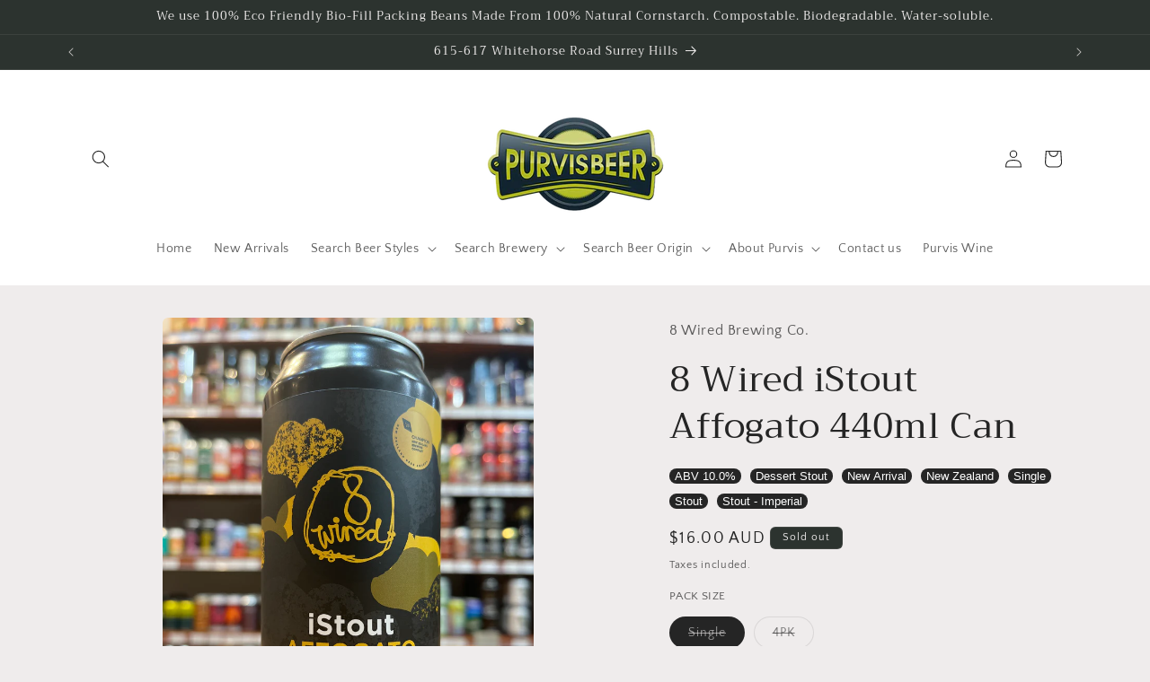

--- FILE ---
content_type: text/javascript; charset=utf-8
request_url: https://www.purvisbeer.com.au/products/8-wired-istout-affogato-440ml-can.js
body_size: 1198
content:
{"id":8875054039295,"title":"8 Wired iStout Affogato 440ml Can","handle":"8-wired-istout-affogato-440ml-can","description":"\u003cp\u003eThe \"i\" might be in lower case, but beware, this is a capital beer. Brimming with luscious roasted coffee and chocolate malt flavours drizzled over a scoop of velvety ice cream. iStout Affogato is balanced by a brisk bitterness and bold, hoppy freshness, remixed by the addition of lactose, coffee, and vanilla in the brew.\u003c\/p\u003e","published_at":"2024-09-12T20:08:06+10:00","created_at":"2024-09-12T14:10:50+10:00","vendor":"8 Wired Brewing Co.","type":"BEER - Craft","tags":["ABV 10.0%","Dessert Stout","New Arrival","New Zealand","Single","Stout","Stout - Imperial"],"price":1600,"price_min":1600,"price_max":5600,"available":false,"price_varies":true,"compare_at_price":0,"compare_at_price_min":0,"compare_at_price_max":0,"compare_at_price_varies":false,"variants":[{"id":46129675567359,"title":"Single","option1":"Single","option2":null,"option3":null,"sku":"7298","requires_shipping":true,"taxable":true,"featured_image":null,"available":false,"name":"8 Wired iStout Affogato 440ml Can - Single","public_title":"Single","options":["Single"],"price":1600,"weight":480,"compare_at_price":0,"inventory_management":"shopify","barcode":"9421904691414","requires_selling_plan":false,"selling_plan_allocations":[]},{"id":47608423940351,"title":"4PK","option1":"4PK","option2":null,"option3":null,"sku":"7298-4PK","requires_shipping":true,"taxable":true,"featured_image":null,"available":false,"name":"8 Wired iStout Affogato 440ml Can - 4PK","public_title":"4PK","options":["4PK"],"price":5600,"weight":1920,"compare_at_price":0,"inventory_management":"shopify","barcode":"","requires_selling_plan":false,"selling_plan_allocations":[]}],"images":["\/\/cdn.shopify.com\/s\/files\/1\/2449\/1003\/files\/9972F3C3-4A17-4A13-8E9B-8465F36DCDFB.jpg?v=1726134190","\/\/cdn.shopify.com\/s\/files\/1\/2449\/1003\/files\/image_10323d15-841d-42c3-b641-d47870861e9c.png?v=1732954313","\/\/cdn.shopify.com\/s\/files\/1\/2449\/1003\/files\/4fb5bb91-ab59-4bb9-89c7-11df1b5f09a3.webp?v=1750153453","\/\/cdn.shopify.com\/s\/files\/1\/2449\/1003\/files\/e036ff09-8e3c-499b-93dc-8f08aa894531.webp?v=1750153463"],"featured_image":"\/\/cdn.shopify.com\/s\/files\/1\/2449\/1003\/files\/9972F3C3-4A17-4A13-8E9B-8465F36DCDFB.jpg?v=1726134190","options":[{"name":"PACK SIZE","position":1,"values":["Single","4PK"]}],"url":"\/products\/8-wired-istout-affogato-440ml-can","media":[{"alt":null,"id":36285228450047,"position":1,"preview_image":{"aspect_ratio":0.75,"height":4032,"width":3024,"src":"https:\/\/cdn.shopify.com\/s\/files\/1\/2449\/1003\/files\/9972F3C3-4A17-4A13-8E9B-8465F36DCDFB.jpg?v=1726134190"},"aspect_ratio":0.75,"height":4032,"media_type":"image","src":"https:\/\/cdn.shopify.com\/s\/files\/1\/2449\/1003\/files\/9972F3C3-4A17-4A13-8E9B-8465F36DCDFB.jpg?v=1726134190","width":3024},{"alt":null,"id":36700831219967,"position":2,"preview_image":{"aspect_ratio":0.752,"height":1437,"width":1080,"src":"https:\/\/cdn.shopify.com\/s\/files\/1\/2449\/1003\/files\/image_10323d15-841d-42c3-b641-d47870861e9c.png?v=1732954313"},"aspect_ratio":0.752,"height":1437,"media_type":"image","src":"https:\/\/cdn.shopify.com\/s\/files\/1\/2449\/1003\/files\/image_10323d15-841d-42c3-b641-d47870861e9c.png?v=1732954313","width":1080},{"alt":null,"id":37756656779519,"position":3,"preview_image":{"aspect_ratio":0.752,"height":1437,"width":1080,"src":"https:\/\/cdn.shopify.com\/s\/files\/1\/2449\/1003\/files\/4fb5bb91-ab59-4bb9-89c7-11df1b5f09a3.webp?v=1750153453"},"aspect_ratio":0.752,"height":1437,"media_type":"image","src":"https:\/\/cdn.shopify.com\/s\/files\/1\/2449\/1003\/files\/4fb5bb91-ab59-4bb9-89c7-11df1b5f09a3.webp?v=1750153453","width":1080},{"alt":null,"id":37756656976127,"position":4,"preview_image":{"aspect_ratio":0.752,"height":1437,"width":1080,"src":"https:\/\/cdn.shopify.com\/s\/files\/1\/2449\/1003\/files\/e036ff09-8e3c-499b-93dc-8f08aa894531.webp?v=1750153463"},"aspect_ratio":0.752,"height":1437,"media_type":"image","src":"https:\/\/cdn.shopify.com\/s\/files\/1\/2449\/1003\/files\/e036ff09-8e3c-499b-93dc-8f08aa894531.webp?v=1750153463","width":1080}],"requires_selling_plan":false,"selling_plan_groups":[]}